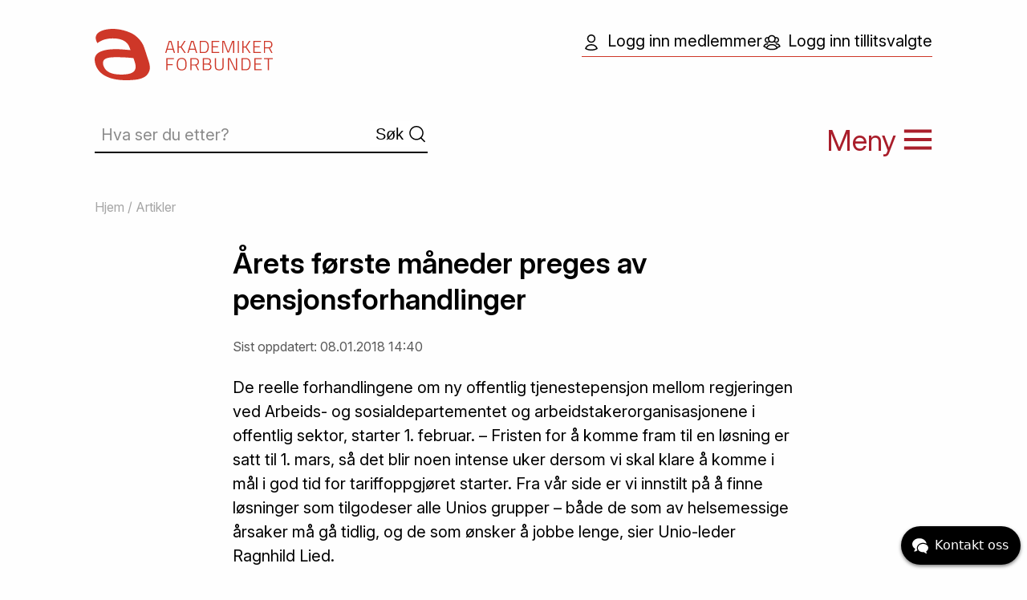

--- FILE ---
content_type: text/html; charset=utf-8
request_url: https://www.akademikerforbundet.no/nyheter/arets-forste-ma/
body_size: 3536
content:
<!doctype html>
<html class="no-js" lang="en">
  <head><script>(function(w,d,s,l,i){w[l]=w[l]||[];w[l].push({'gtm.start':new Date().getTime(),event:'gtm.js'});var f=d.getElementsByTagName(s)[0],j=d.createElement(s),dl=l!='dataLayer'?'&l='+l:'';j.async=true;j.src='https://www.googletagmanager.com/gtm.js?id='+i+dl;f.parentNode.insertBefore(j,f);})(window,document,'script','dataLayer','GTM-K5TB2V3');</script>
    <meta charset="utf-8">
    <meta http-equiv="x-ua-compatible" content="ie=edge">
    <meta name="viewport" content="width=device-width, initial-scale=1.0">
    <title>Årets første måneder preges av pensjonsforhandlinger | Artikler | Akademikerforbundet</title>
    <meta property="fb:app_id" content="1359927897447128" />
    <link rel="preconnect" href="https://fonts.googleapis.com">
    <link rel="preconnect" href="https://fonts.gstatic.com" crossorigin>
    <link href="https://fonts.googleapis.com/css2?family=Inter:ital,opsz,wght@0,14..32,100..900;1,14..32,100..900&display=swap" rel="stylesheet">
    <link href="/sfiles/0/54/44/4/styleSheet/style_447.css" rel="stylesheet" />
    <link rel="stylesheet" href="/share/foundation-icons/foundation-icons.css" />
    <noscript>
      <style>
        .image .js-img {
          display: none;
        }
      </style>
    </noscript>
<!-- Start chat -->
<script src=https://static-chat.kundo.se/chat-js/org/1315/widget.js async defer></script>

<script>
  (function (w) {
    w.$kundo_chat = w.$kundo_chat || {};
    w.$kundo_chat.custom_texts = {
      START_TEXT: 'Kontakt oss',
    };
  }(this));
</script>
<!-- End chat -->
 <script type="text/javascript" src="//ajax.googleapis.com/ajax/libs/jquery/1.8.2/jquery.min.js"></script><!-- script src="/share/foundation6.3/bower_components/what-input/dist/what-input.js"></script -->
        <script src="/share/foundation6.3/bower_components/foundation-sites/dist/js/foundation.min.js"></script>
        <script src="/share/foundation6.3/node_modules/foundation-sites/dist/js/foundation.min.js"></script>
<script src="/share/js/switchimg.min.js"></script><meta property="og:title" content="Årets første måneder preges av pensjonsforhandlinger" /><meta property="og:url" content="https://www.akademikerforbundet.no/nyheter/arets-forste-ma/" /><meta property="og:site_name" content="Akademikerforbundet"/><meta property="og:description" content="De reelle forhandlingene om ny offentlig tjenestepensjon mellom regjeringen ved Arbeids- og sosialdepartementet og arbeidstakerorganisasjonene i offentlig sektor, starter 1. februar. – Fristen for å komme fram til en løsning er satt til 1. mars, så det blir noen intense uker dersom vi skal klare å komme i mål i god tid for tariffoppgjøret starter. Fra vår side er vi innstilt på å finne løsninger som tilgodeser alle Unios grupper – både de som av helsemessige årsaker må gå tidlig, og de som ønsker å jobbe lenge, sier Unio-leder Ragnhild Lied."/></head>
  <body><noscript><iframe src="https://www.googletagmanager.com/ns.html?id=GTM-K5TB2V3" height="0" width="0" style="display:none;visibility:hidden"></iframe></noscript>
    <div class="head row">
      <a href="#mainContent" class="hiddenLink">Gå til innholdet</a>
      <div class="large-6 medium-6 small-6 columns">
        <div class="logo-wrapper"><a href="https://www.akademikerforbundet.no/"><img class="norad logo" src="/grf/logo-rod.svg"></a></div>
        <div class="sok-wrapper halv hide-for-small-only">
          <form action="/akademikerforbundet-2025/sok/hva-ser-du-etter/" class="search">
    <input type="text" name="search" placeholder="Hva ser du etter?" value="" /><input type="submit" class="button" value="Søk" /></form>

        </div>
      </div>
      <div class="large-6 medium-6 small-6 columns">      
        <div class="login-wrapper hide-for-small-only"><a class="loginKnp" href="https://minside.akademikerforbundet.no/" target="_blank"><img src="/grf/ikon-medlem.svg" class="loginIkon">Logg inn medlemmer</a>

<a class="loginKnp" href="https://akademiker.winorg.no/" target="_blank"><img src="/grf/ikon-tillitsvalgt.svg" class="loginIkon">Logg inn tillitsvalgte</a>


</div><div id="meny"><span class="hide-for-small-only">Meny </span><span class="burger-ikon"><img class="b-ikon norad" src="/grf/ikon-meny.svg"><img class="a-ikon norad" src="/grf/ikon-meny-lukk.svg"></span></div>
      </div>
    </div>
    <div id="MenuOverlay">
  <div class="row">
    <div class="ak-menu small-12 medium-12 large-12 columns">
      <div class="sok-wrapper halv show-for-small-only">
        <form action="/akademikerforbundet-2025/sok/hva-ser-du-etter/" class="search">
    <input type="text" name="search" placeholder="Hva ser du etter?" value="" /><input type="submit" class="button" value="Søk" /></form>

      </div>
      <div class="nav-area" >
              <div class="m-menu"><a class="m-menu" href="https://www.akademikerforbundet.no/om-akadmikerforbundet/">Om Akademikerforbundet</a></div><ul class="submenu"><li>
    <a href="https://www.akademikerforbundet.no/styringsdokumenter/">Styringsdokumenter</a></li>

<li>
    <a href="https://www.akademikerforbundet.no/om-oss/om-medlemmene/">Om medlemmene </a></li>

<li>
    <a href="https://www.akademikerforbundet.no/styringsdokumenter/politikk/">Akademikerforbundets politikk 2026-2028</a></li>

<li>
    <a href="https://www.akademikerforbundet.no/om-oss/organisasjon/">Organisasjon</a></li>

</ul></div><div class="nav-area" >
              <div class="m-menu"><a class="m-menu" href="/medlem/">Medlem</a></div><ul class="submenu"><li>
    <a href="https://www.akademikerforbundet.no/medlemskap/">Medlemskap</a></li>

<li>
    <a href="https://www.akademikerforbundet.no/medlemskap/medlemsfordeler/">Medlemsfordeler</a></li>

<li>
    <a href="https://www.akademikerforbundet.no/medlemskap/inn-og-utmeldin/">Inn- og utmelding / betingelser</a></li>

<li>
    <a href="/medlem/verving/">Verving</a></li>

<li>
    <a href="https://minside.akademikerforbundet.no/">Logg inn medlemmer</a></li>

</ul></div><div class="nav-area" >
              <div class="m-menu"><a class="m-menu" href="https://www.akademikerforbundet.no/artikler/">Artikler</a></div><ul class="submenu"><li>
    <a href="https://www.akademikerforbundet.no/artikler/nyheter/">Nyheter</a></li>

<li>
    <a href="https://www.akademikerforbundet.no/arbeidsrett/">Arbeidsrett </a></li>

<li>
    <a href="https://www.akademikerforbundet.no/artikler/ledelsesartikler/">Ledelsesartikler</a></li>

</ul></div><div class="nav-area" >
              <div class="m-menu"><a class="m-menu" href="/akademikerforbundet-2025/lonn-tariff-og-/">Lønn, tariff og forhandlinger</a></div><ul class="submenu"><li>
    <a href="https://www.akademikerforbundet.no/om-oss/forkandlere/">For forhandlere</a></li>

<li>
    <a href="https://www.akademikerforbundet.no/lonn-tariff-og-/lokale-forhandlinger/">Lokale forhandlinger</a></li>

<li>
    <a href="https://www.akademikerforbundet.no/lonn-tariff-og-/sentrale-forhandlinger/">Sentrale forhandlinger</a></li>

<li>
    <a href="https://www.akademikerforbundet.no/emner/streik/">Streik</a></li>

<li>
    <a href="https://www.akademikerforbundet.no/pensjon/">Pensjon</a></li>

</ul></div><div class="nav-area" >
              <div class="m-menu"><a class="m-menu" href="https://www.akademikerforbundet.no/organisasjon/">Organisatoriske enheter</a></div><ul class="submenu"><li>
    <a href="https://www.akademikerforbundet.no/organisasjon/hovedstyret/">Hovedstyret 2026-2028</a></li>

<li>
    <a href="https://www.akademikerforbundet.no/regioner/">Regioner </a></li>

<li>
    <a href="https://www.akademikerforbundet.no/organisasjon/landsdekkende-lag/">Landsdekkende lag</a></li>

<li>
    <a href="https://www.akademikerforbundet.no/organisasjon/radgivende-utvalg/">Rådgivende utvalg for tariff</a></li>

<li>
    <a href="https://www.akademikerforbundet.no/organisasjon/fag-og-interessegrupper-i-akademikerforbundet/">Fag- og interessegrupper</a></li>

<li>
    <a href="https://www.akademikerforbundet.no/organisasjon/seniorutvalget/">Seniorutvalget</a></li>

<li>
    <a href="https://www.akademikerforbundet.no/organisasjon/studentutvalget/">Studentutvalget</a></li>

</ul></div><div class="nav-area" >
              <div class="m-menu"><a class="m-menu" href="/akademikerforbundet-2025/tillitsvalgt/">Tillitsvalgt</a></div><ul class="submenu"><li>
    <a href="https://www.akademikerforbundet.no/om-oss/tillitsvalgte/">Tillitsvalgtrollen</a></li>

<li>
    <a href="https://handbok.akademikerforbundet.no/TV/0-velkommen-som-tillitsvalgt-i-Akademikerforbundet/">Tillitsvalgthåndboken</a></li>

<li>
    <a href="https://akademiker.winorg.no/">Logg inn tillitsvalgte</a></li>

<li>
    <a href="https://akademikerforbundetno.sharepoint.com/sites/Dokumentsenter">Logg inn SharePoint</a></li>

</ul></div><div class="nav-area" >
              <div class="m-menu"><a class="m-menu" href="/akademikerforbundet-2025/praktisk-info/">Praktisk info</a></div><ul class="submenu"><li>
    <a href="https://www.akademikerforbundet.no/kurs/kursinformasjon/">Kursinformasjon og reiseregninger</a></li>

<li>
    <a href="https://www.akademikerforbundet.no/personvern/">Personvern / GDPR</a></li>

<li>
    <a href="https://www.akademikerforbundet.no/dokumenter/handboker/">Håndbøker</a></li>

<li>
    <a href="https://www.akademikerforbundet.no/faq/">Spørsmål og svar</a></li>

<li>
    <a href="https://www.akademikerforbundet.no/kontakt-oss/">Kontakt oss</a></li>

</ul></div><div class="nav-area" >
              <div class="m-menu"><a class="m-menu" href="https://www.akademikerforbundet.no/mediaflow/">Mediaflow</a></div></div><div class="nav-area" >
              <div class="m-menu"><a class="m-menu" href="https://www.akademikerforbundet.no/utmerkelser/">Utmerkelser</a></div></div>
    </div>

  </div> 
  <div class="row">
  <div class="column large-12 small-12 medium-12">
    <hr />
   </div>
  </div>
</div>
    <div class="row">
        <div class="large-12 medium-12 small-12 columns"><div class="crumbs">
              <a href="https://www.akademikerforbundet.no/">Hjem</a> / <a href="https://www.akademikerforbundet.no/artikler/">Artikler</a></div></div>
      </div>

    <div class="main row">
      <div class="large-12 columns">
        <a name="mainContent" id="mainContent"></a>
        <h1>Årets første måneder preges av pensjonsforhandlinger</h1><div class="last-updated">Sist oppdatert: 08.01.2018 14:40</div><p class="lead">De reelle forhandlingene om ny offentlig tjenestepensjon mellom regjeringen ved Arbeids- og sosialdepartementet og arbeidstakerorganisasjonene i offentlig sektor, starter 1. februar. – Fristen for å komme fram til en løsning er satt til 1. mars, så det blir noen intense uker dersom vi skal klare å komme i mål i god tid for tariffoppgjøret starter. Fra vår side er vi innstilt på å finne løsninger som tilgodeser alle Unios grupper – både de som av helsemessige årsaker må gå tidlig, og de som ønsker å jobbe lenge, sier Unio-leder Ragnhild Lied.</p>
<p>Les mer på unio.no</p>


      </div>
    </div>
    <div class="foot">
      <div class="row">
        <div class="large-12 columns">
          <div id="oc_444571"><div class="row row__484866"><div class="large-4 medium-4 columns"><img src="/sfiles/3/65/44/4/picture/logo-svart.svg" width="152" height="45" class="norad" id="bilde_444563" alt="" />

</div><div class="large-8 medium-8 columns"><div id="oc_444567"><a class="sl-wrapper" href="https://www.akademikerforbundet.no/kontakt-oss/">Konktakt oss</a>
    <a class="sl-wrapper" href="https://www.akademikerforbundet.no/kurs/kursoversikt/" target="_blank">Kurs</a>
    <a class="sl-wrapper" href="https://www.akademikerforbundet.no/faq/">Spørsmål og svar</a>
    </div>

</div></div></div>

<div id="oc_444572"><div class="paragraph clearfix" id="par-444574"><div class="content"><p>Tollbugata 35, <br />0157 Oslo</p>
<p>Org.nr. <span>971 526 564</span></p></div>
  </div>
<div class="paragraph clearfix" id="par-444575"><div class="content"><p>Telefon: <a href="tel:+4721023364">(+47) 21 02 33 64</a><br />E-post: <a href="mailto:post@akademikerforbundet.no">post@akademikerforbundet.no</a></p>
<p>Web-redaktør: Astrid T. Sørland</p></div>
  </div>
</div>

<div id="oc_444577"><p class="tight"><a href="/personvern">Personvern</a></p>
<div id="oc_444579"><a class="imgLink" href="https://www.unio.no/" target="_blank"><img src="/sfiles/0/85/44/4/picture/logo-unio.svg" class="norad" id="bilde_444580" alt="" /></a>

<a class="imgLink" href="https://www.instagram.com/akademikerforbundet/" target="_blank"><img src="/sfiles/2/85/44/4/picture/instagram.svg" width="40" height="40" class="norad" id="bilde_444582" alt="" /></a>

<a class="imgLink" href="https://www.facebook.com/pages/Akademikerforbundet/136138373065986" target="_blank"><img src="/sfiles/1/85/44/4/picture/facebook.svg" width="40" height="40" class="norad" id="bilde_444581" alt="" /></a>

</div>

</div>




          
        </div>
      </div>
    </div>
    <div class="sig">
      <div class="row">
        <div class="large-12 columns">
          Design: <a href="https://www.milla-design.no/" rel="nofollow">Milla Design</a> / Utviklet av: <a href="https://www.imaker.no/" rel="nofollow">Imaker as</a>  
        </div>
      </div>
    </div> 
    <script>
      $(document).foundation();
      $(document).ready(function(){
        switchImg();
        $('#meny').on('click',function (e) {
          $(this).toggleClass('nohov');
          $('#MenuOverlay').slideToggle(400);
          $(this).toggleClass('active');
          setTimeout(() => {
            $(this).removeClass('nohov');
          }, 800);
        });
      });
    </script>
    
  </body>
</html>



--- FILE ---
content_type: image/svg+xml
request_url: https://www.akademikerforbundet.no/sfiles/2/85/44/4/picture/instagram.svg
body_size: 870
content:
<svg width="40" height="40" viewBox="0 0 40 40" fill="none" xmlns="http://www.w3.org/2000/svg">
<path d="M27.5 5H12.5C8.35786 5 5 8.35786 5 12.5V27.5C5 31.6421 8.35786 35 12.5 35H27.5C31.6421 35 35 31.6421 35 27.5V12.5C35 8.35786 31.6421 5 27.5 5Z" stroke="black" stroke-width="3" stroke-linecap="round" stroke-linejoin="round"/>
<path d="M25.9999 19.055C26.185 20.3033 25.9718 21.5783 25.3906 22.6985C24.8093 23.8187 23.8896 24.7271 22.7624 25.2945C21.6351 25.8619 20.3576 26.0594 19.1116 25.8589C17.8656 25.6584 16.7146 25.0701 15.8222 24.1777C14.9298 23.2853 14.3415 22.1343 14.141 20.8883C13.9405 19.6423 14.138 18.3648 14.7054 17.2375C15.2728 16.1102 16.1812 15.1906 17.3014 14.6093C18.4216 14.0281 19.6966 13.8148 20.9449 14C22.2183 14.1888 23.3972 14.7822 24.3075 15.6924C25.2177 16.6027 25.8111 17.7816 25.9999 19.055Z" stroke="black" stroke-width="3" stroke-linecap="round" stroke-linejoin="round"/>
<path d="M28.25 11.75H28.265" stroke="black" stroke-width="3" stroke-linecap="round" stroke-linejoin="round"/>
</svg>
